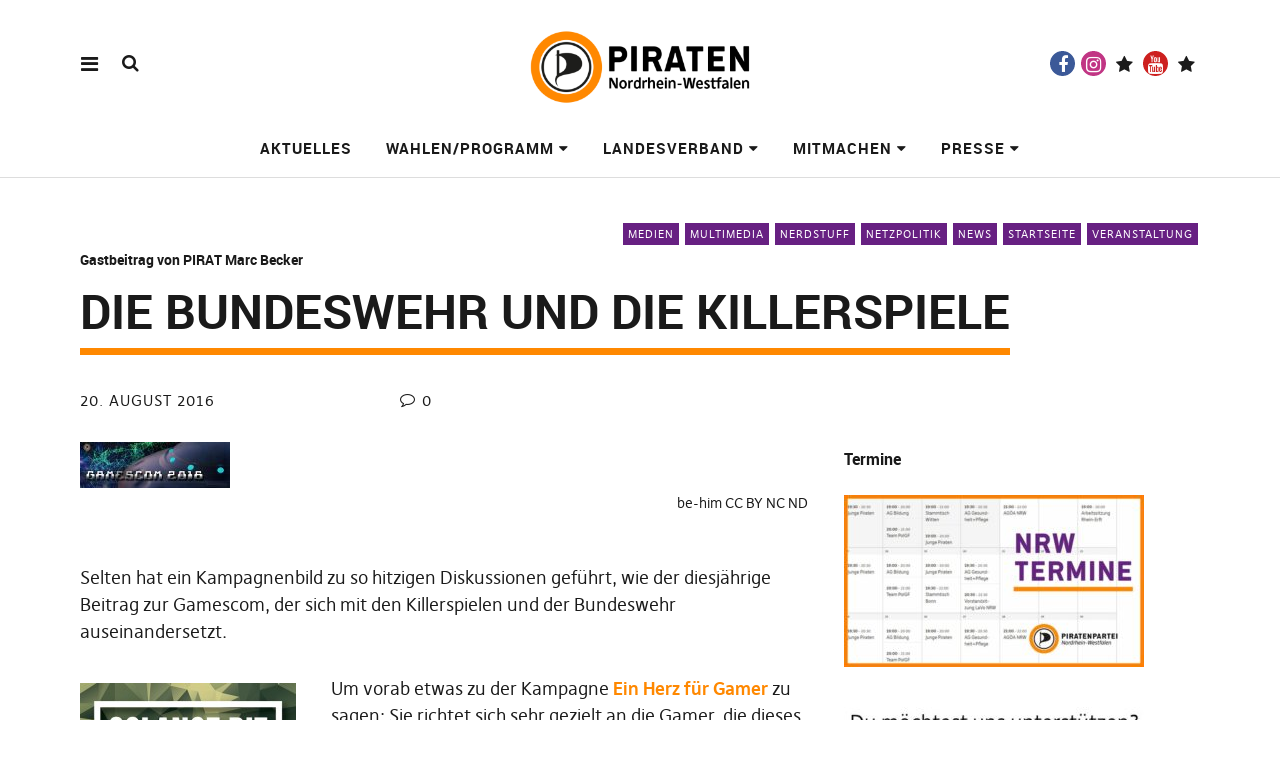

--- FILE ---
content_type: text/html; charset=UTF-8
request_url: https://www.piratenpartei-nrw.de/2016/08/20/die-bundeswehr-und-die-killerspiele/
body_size: 14554
content:
<!DOCTYPE html>
<html lang="de" class="no-js" itemscope itemtype="http://schema.org/WebPage">
<head>
<meta charset="UTF-8">
<meta name="viewport" content="width=device-width, initial-scale=1">
<link rel="profile" href="https://gmpg.org/xfn/11">
<link rel="pingback" href="https://www.piratenpartei-nrw.de/xmlrpc.php">
<script>(function(html){html.className = html.className.replace(/\bno-js\b/,'js')})(document.documentElement);</script>
<title>DIE BUNDESWEHR UND DIE KILLERSPIELE &#8211; Piratenpartei NRW</title>
<meta name='robots' content='max-image-preview:large' />
<link rel="alternate" type="application/rss+xml" title="Piratenpartei NRW &raquo; Feed" href="https://www.piratenpartei-nrw.de/feed/" />
<link rel="alternate" type="application/rss+xml" title="Piratenpartei NRW &raquo; Kommentar-Feed" href="https://www.piratenpartei-nrw.de/comments/feed/" />
<link rel="alternate" type="application/rss+xml" title="Piratenpartei NRW &raquo; Kommentar-Feed zu DIE BUNDESWEHR UND DIE KILLERSPIELE" href="https://www.piratenpartei-nrw.de/2016/08/20/die-bundeswehr-und-die-killerspiele/feed/" />
<link rel="alternate" title="oEmbed (JSON)" type="application/json+oembed" href="https://www.piratenpartei-nrw.de/wp-json/oembed/1.0/embed?url=https%3A%2F%2Fwww.piratenpartei-nrw.de%2F2016%2F08%2F20%2Fdie-bundeswehr-und-die-killerspiele%2F" />
<link rel="alternate" title="oEmbed (XML)" type="text/xml+oembed" href="https://www.piratenpartei-nrw.de/wp-json/oembed/1.0/embed?url=https%3A%2F%2Fwww.piratenpartei-nrw.de%2F2016%2F08%2F20%2Fdie-bundeswehr-und-die-killerspiele%2F&#038;format=xml" />
<style id='wp-img-auto-sizes-contain-inline-css' type='text/css'>
img:is([sizes=auto i],[sizes^="auto," i]){contain-intrinsic-size:3000px 1500px}
/*# sourceURL=wp-img-auto-sizes-contain-inline-css */
</style>
<link rel='stylesheet' id='twoclick-social-media-buttons-css' href='https://www.piratenpartei-nrw.de/wp-content/plugins/2-click-socialmedia-buttons/css/socialshareprivacy-min.css?ver=1.6.4' type='text/css' media='all' />
<style id='wp-emoji-styles-inline-css' type='text/css'>

	img.wp-smiley, img.emoji {
		display: inline !important;
		border: none !important;
		box-shadow: none !important;
		height: 1em !important;
		width: 1em !important;
		margin: 0 0.07em !important;
		vertical-align: -0.1em !important;
		background: none !important;
		padding: 0 !important;
	}
/*# sourceURL=wp-emoji-styles-inline-css */
</style>
<link rel='stylesheet' id='contact-form-7-css' href='https://www.piratenpartei-nrw.de/wp-content/plugins/contact-form-7/includes/css/styles.css?ver=6.1.4' type='text/css' media='all' />
<link rel='stylesheet' id='math-captcha-frontend-css' href='https://www.piratenpartei-nrw.de/wp-content/plugins/wp-math-captcha/css/frontend.css?ver=4bc5895d8c9a0d35e60aa22702349b57' type='text/css' media='all' />
<link rel='stylesheet' id='pirate-crew-css' href='https://www.piratenpartei-nrw.de/wp-content/plugins/Pirate-Crew-master/css/team.css?ver=1.0.8' type='text/css' media='all' />
<link rel='stylesheet' id='pirate-rogue-style-css' href='https://www.piratenpartei-nrw.de/wp-content/themes/Pirate-Rogue/style.css?ver=1.4.10' type='text/css' media='all' />
<link rel='stylesheet' id='rdp-mediawiki-style-css' href='https://www.piratenpartei-nrw.de/wp-content/plugins/rdp-wiki-embed/pl/css/wiki-embed.css?ver=1.2.20' type='text/css' media='all' />
<link rel='stylesheet' id='rdp-we-style-common-css' href='https://www.piratenpartei-nrw.de/wp-content/plugins/rdp-wiki-embed/pl/css/style.css?ver=1.2.20' type='text/css' media='all' />
<link rel='stylesheet' id='ics-calendar-css' href='https://www.piratenpartei-nrw.de/wp-content/plugins/ics-calendar/assets/style.min.css?ver=12.0.3.1' type='text/css' media='all' />
<script type="text/javascript" src="https://www.piratenpartei-nrw.de/wp-includes/js/jquery/jquery.min.js?ver=3.7.1" id="jquery-core-js"></script>
<script type="text/javascript" src="https://www.piratenpartei-nrw.de/wp-includes/js/jquery/jquery-migrate.min.js?ver=3.4.1" id="jquery-migrate-js"></script>
<script type="text/javascript" src="https://www.piratenpartei-nrw.de/wp-content/themes/Pirate-Rogue/js/jquery.misc.js?ver=1.1" id="pirate-rogue-jquery-misc-js"></script>
<link rel="https://api.w.org/" href="https://www.piratenpartei-nrw.de/wp-json/" /><link rel="alternate" title="JSON" type="application/json" href="https://www.piratenpartei-nrw.de/wp-json/wp/v2/posts/57023" /><link rel="canonical" href="https://www.piratenpartei-nrw.de/2016/08/20/die-bundeswehr-und-die-killerspiele/" />

<!-- Article Thumbnail -->
<link href="https://www.piratenpartei-nrw.de/wp-content/uploads/2016/08/GAMESCOM-2016-PIRATEN-be-him-CC-BY-NC-ND.jpg" rel="image_src" />

<!-- OpenGraph Tags (added by 2-Click Social Media Buttons) -->
<meta property="og:site_name" content="Piratenpartei NRW"/>
<meta property="og:locale" content="de_DE"/>
<meta property="og:locale:alternate" content="de_DE"/>
<meta property="og:type" content="article"/>
<meta property="og:title" content="DIE BUNDESWEHR UND DIE KILLERSPIELE"/>
<meta property="og:url" content="https://www.piratenpartei-nrw.de/2016/08/20/die-bundeswehr-und-die-killerspiele/"/>
<meta property="og:image" content="https://www.piratenpartei-nrw.de/wp-content/uploads/2016/08/GAMESCOM-2016-PIRATEN-be-him-CC-BY-NC-ND.jpg"/>
<meta property="og:description" content="Selten hat ein Kampagnenbild zu so hitzigen Diskussionen geführt, wie der diesjährige Beitrag zur Gamescom, der sich mit den Killerspielen und der Bundeswehr auseinandersetzt.

Um vorab etwas zu der Kampagne Ein Herz für Gamer zu sagen: Sie richtet sich sehr gezielt an die Gamer, die dieses Jahr wieder mal in großen Massen zur Gamescom nach Köln pilgern.

Für die Nicht-Gamer unter den gene ..."/>
<!-- /OpenGraph Tags -->

<meta name="generator" content="Elementor 3.34.3; features: additional_custom_breakpoints; settings: css_print_method-external, google_font-enabled, font_display-auto">
			<style>
				.e-con.e-parent:nth-of-type(n+4):not(.e-lazyloaded):not(.e-no-lazyload),
				.e-con.e-parent:nth-of-type(n+4):not(.e-lazyloaded):not(.e-no-lazyload) * {
					background-image: none !important;
				}
				@media screen and (max-height: 1024px) {
					.e-con.e-parent:nth-of-type(n+3):not(.e-lazyloaded):not(.e-no-lazyload),
					.e-con.e-parent:nth-of-type(n+3):not(.e-lazyloaded):not(.e-no-lazyload) * {
						background-image: none !important;
					}
				}
				@media screen and (max-height: 640px) {
					.e-con.e-parent:nth-of-type(n+2):not(.e-lazyloaded):not(.e-no-lazyload),
					.e-con.e-parent:nth-of-type(n+2):not(.e-lazyloaded):not(.e-no-lazyload) * {
						background-image: none !important;
					}
				}
			</style>
					<style type="text/css" id="wp-custom-css">
			.wpcf7-mathcaptcha {
	padding: 0.5em;
	height: 2.2em !important;
	width: 2.4em !important;
}		</style>
		</head>

<body data-rsssl=1 class="wp-singular post-template-default single single-post postid-57023 single-format-standard wp-custom-logo wp-embed-responsive wp-theme-Pirate-Rogue uku-standard socialmedia- searchbar- no-author has-thumb slider-on slider-noplay offcanvas-widgets-off no-header-text elementor-default elementor-kit-60577">
        <div class="container-all">
        <nav id="skiplinks" aria-label="Skip-Navigation">
            <ul>
                <li><a href="#overlay-wrap" data-target="#overlay-wrap" data-firstchild="0" class="jumplink-content">Inhalt</a></li>
                <li><a href="#masthead" data-target="#desktop-navigation" data-firstchild="1" class="jumplink-nav">Hauptmenü</a></li>        
                <li><a href="#footer-search" data-target="#footer-search" data-firstchild="1" class="jumplink-nav">Suche</a></li>
                <li><a href="#colophon" data-target="#colophon" data-firstchild="1" class="jumplink-nav">Footer</a></li>
            </ul>
	</nav>    
        <header id="masthead" class="site-header cf"> 
            <div class="site-header-content">
                    <div id="site-branding" role="banner" itemprop="publisher" itemscope itemtype="http://schema.org/Organization">
                            <div itemprop="logo" itemscope itemtype="https://schema.org/ImageObject"><link itemprop="contentUrl url" href="https://www.piratenpartei-nrw.de/wp-content/uploads/2022/01/cropped-piratennrw-768x320-1.png"><meta itemprop="width" content="768"><meta itemprop="height" content="320"></div><meta itemprop="name" content="Piratenpartei NRW"><link itemprop="url" href="https://www.piratenpartei-nrw.de/">                                                                <p class="site-title"><a href="https://www.piratenpartei-nrw.de/" rel="home">Piratenpartei NRW</a></p>
                            
                                                                <div class="custom-logo-wrap">
                                        <a href="https://www.piratenpartei-nrw.de/" rel="home" class="custom-logo-link"><img fetchpriority="high" width="768" height="320" src="https://www.piratenpartei-nrw.de/wp-content/uploads/2022/01/cropped-piratennrw-768x320-1.png" class="custom-logo" alt="" decoding="async" srcset="https://www.piratenpartei-nrw.de/wp-content/uploads/2022/01/cropped-piratennrw-768x320-1.png 768w, https://www.piratenpartei-nrw.de/wp-content/uploads/2022/01/cropped-piratennrw-768x320-1-300x125.png 300w" sizes="(max-width: 768px) 100vw, 768px" /></a>
                                     </div><!-- end .custom-logo-wrap -->
                             
                            <p class="site-description">Freiheit &#8211; Würde &#8211; Teilhabe</p>
                            <button aria-hidden="true" id="overlay-open" class="overlay-open overlay-btn"><span>Menü</span></button>

                                                                <div id="header-social" class="header-social social-nav">
                                        <h2 class="screen-reader-text">Social-Media-Plattformen</h2>
                                    <ul id="menu-socialmedia" class="menu"><li id="menu-item-58156" class="menu-item menu-item-type-custom menu-item-object-custom menu-item-58156"><a href="https://www.facebook.com/PiratenparteiNRW">Facebook</a></li>
<li id="menu-item-58157" class="menu-item menu-item-type-custom menu-item-object-custom menu-item-58157"><a href="https://www.instagram.com/piratennrw/">Instagram</a></li>
<li id="menu-item-58163" class="menu-item menu-item-type-custom menu-item-object-custom menu-item-58163"><a href="https://www.twitch.tv/piratennrw">twitch</a></li>
<li id="menu-item-58159" class="menu-item menu-item-type-custom menu-item-object-custom menu-item-58159"><a href="https://www.youtube.com/user/piratennrw/">Youtube</a></li>
<li id="menu-item-61826" class="menu-item menu-item-type-custom menu-item-object-custom menu-item-61826"><a href="https://nrw.social/@piraten">Mastodon</a></li>
</ul>                                    </div><!-- end #header-social -->
                                                </div><!-- end #site-branding -->

                    <nav id="desktop-navigation" class="desktop-navigation cf">
                            <ul id="menu-hauptmenue" class="menu mainmenu"><li class="menu-item menu-item-type-post_type menu-item-object-page current_page_parent"><a href="https://www.piratenpartei-nrw.de/blog/">Aktuelles</a></li>
<li class="menu-item menu-item-type-post_type menu-item-object-page menu-item-has-children"><a href="https://www.piratenpartei-nrw.de/wahlen-und-programm/">Wahlen/Programm</a>
<ul class="sub-menu">
	<li class="menu-item menu-item-type-post_type menu-item-object-page"><a href="https://www.piratenpartei-nrw.de/wahlen-und-programm/">Unser Selbstverständnis</a></li>
	<li class="menu-item menu-item-type-post_type menu-item-object-page"><a href="https://www.piratenpartei-nrw.de/wahlen-und-programm/grundsatzprogramm/">Grundsatzprogramm</a></li>
<li class="menu_separator"><hr></li>
	<li class="menu-item menu-item-type-post_type menu-item-object-page"><a href="https://www.piratenpartei-nrw.de/wahlen-und-programm/europawahl-2024/">Europawahl 2024</a></li>
	<li class="menu-item menu-item-type-post_type menu-item-object-page"><a href="https://www.piratenpartei-nrw.de/wahlen-und-programm/landtagswahl-2022/">Landtagswahl 2022</a></li>
	<li class="menu-item menu-item-type-post_type menu-item-object-page"><a href="https://www.piratenpartei-nrw.de/wahlen-und-programm/bundestagswahl-2021/">Bundestagswahl 2021</a></li>
	<li class="menu-item menu-item-type-post_type menu-item-object-page"><a href="https://www.piratenpartei-nrw.de/wahlen-und-programm/bundestagswahl-2017/">Bundestagswahl 2017</a></li>
	<li class="menu-item menu-item-type-post_type menu-item-object-page"><a href="https://www.piratenpartei-nrw.de/wahlen-und-programm/landtagswahl-2017/">Landtagswahl 2017</a></li>
	<li class="menu-item menu-item-type-post_type menu-item-object-page"><a href="https://www.piratenpartei-nrw.de/wahlen-und-programm/bundestagswahl-2013/">Bundestagswahl 2013</a></li>
	<li class="menu-item menu-item-type-post_type menu-item-object-page"><a href="https://www.piratenpartei-nrw.de/wahlen-und-programm/landtagswahl-2012-2/">Landtagswahl 2012</a></li>
<li class="menu_separator"><hr></li>
	<li class="menu-item menu-item-type-custom menu-item-object-custom external"><a href="https://www.piratenpartei.de/mission/wahl-und-grundsatzprogramme/">Bundesprogramm</a></li>
</ul>
</li>
<li class="menu-item menu-item-type-post_type menu-item-object-page menu-item-has-children"><a href="https://www.piratenpartei-nrw.de/landesverband/">Landesverband</a>
<ul class="sub-menu">
	<li class="menu-item menu-item-type-post_type menu-item-object-page"><a href="https://www.piratenpartei-nrw.de/landesverband/piraten-im-netz/">Piraten im Netz</a></li>
	<li class="menu-item menu-item-type-post_type menu-item-object-page"><a href="https://www.piratenpartei-nrw.de/landesverband/termine/">Termine</a></li>
	<li class="menu-item menu-item-type-post_type menu-item-object-page"><a href="https://www.piratenpartei-nrw.de/landesverband/landesgeschaeftsstelle/">Landesgeschäftsstelle</a></li>
	<li class="menu-item menu-item-type-post_type menu-item-object-page menu-item-has-children"><a href="https://www.piratenpartei-nrw.de/vorstand/">Vorstand</a>
	<ul class="sub-menu">
		<li class="menu-item menu-item-type-custom menu-item-object-custom external"><a href="http://vorstand.piratenpartei-nrw.de/">Vorstandsblog</a></li>
		<li class="menu-item menu-item-type-post_type menu-item-object-page"><a href="https://www.piratenpartei-nrw.de/landesverband/sitzungen/">Sitzungen</a></li>
		<li class="menu-item menu-item-type-post_type menu-item-object-page"><a href="https://www.piratenpartei-nrw.de/landesverband/geschaftsordnung/">Geschäftsordnung</a></li>
		<li class="menu-item menu-item-type-post_type menu-item-object-page"><a href="https://www.piratenpartei-nrw.de/landesverband/ausschreibungen/">Ausschreibungen</a></li>
	</ul>
</li>
<li class="menu_separator"><hr></li>
	<li class="menu-item menu-item-type-post_type menu-item-object-page"><a href="https://www.piratenpartei-nrw.de/landesverband/verwaltung/">Verwaltung</a></li>
	<li class="menu-item menu-item-type-post_type menu-item-object-page"><a href="https://www.piratenpartei-nrw.de/landesverband/finanzen/">Finanzen</a></li>
	<li class="menu-item menu-item-type-post_type menu-item-object-page"><a href="https://www.piratenpartei-nrw.de/landesverband/technik/">Technik</a></li>
	<li class="menu-item menu-item-type-post_type menu-item-object-page"><a href="https://www.piratenpartei-nrw.de/landesverband/statistik/">Statistik</a></li>
<li class="menu_separator"><hr></li>
	<li class="menu-item menu-item-type-post_type menu-item-object-page"><a href="https://www.piratenpartei-nrw.de/landesverband/satzung/">Satzung</a></li>
	<li class="menu-item menu-item-type-post_type menu-item-object-page"><a href="https://www.piratenpartei-nrw.de/landesverband/tor-server/">TOR Server</a></li>
</ul>
</li>
<li class="menu-item menu-item-type-post_type menu-item-object-page menu-item-has-children"><a href="https://www.piratenpartei-nrw.de/mitmachen/">Mitmachen</a>
<ul class="sub-menu">
	<li class="menu-item menu-item-type-post_type menu-item-object-page menu-item-has-children"><a href="https://www.piratenpartei-nrw.de/mitmachen/arbeitsweise/">Arbeitsweise</a>
	<ul class="sub-menu">
		<li class="menu-item menu-item-type-post_type menu-item-object-page"><a href="https://www.piratenpartei-nrw.de/mitmachen/arbeitsweise/mumble/">Mumble</a></li>
		<li class="menu-item menu-item-type-post_type menu-item-object-page"><a href="https://www.piratenpartei-nrw.de/mitmachen/arbeitsweise/pad/">Pad</a></li>
		<li class="menu-item menu-item-type-post_type menu-item-object-page"><a href="https://www.piratenpartei-nrw.de/mitmachen/arbeitsweise/wiki/">Wiki</a></li>
		<li class="menu-item menu-item-type-post_type menu-item-object-page"><a href="https://www.piratenpartei-nrw.de/mitmachen/arbeitsweise/selectorrr/">Selectorrr</a></li>
		<li class="menu-item menu-item-type-post_type menu-item-object-page"><a href="https://www.piratenpartei-nrw.de/mitmachen/arbeitsweise/irc/">Internet Relay Chat (IRC)</a></li>
		<li class="menu-item menu-item-type-post_type menu-item-object-page"><a href="https://www.piratenpartei-nrw.de/mitmachen/arbeitsweise/mailingliste/">Mailingliste</a></li>
		<li class="menu-item menu-item-type-post_type menu-item-object-page"><a href="https://www.piratenpartei-nrw.de/kontakt/">Kontakt</a></li>
	</ul>
</li>
	<li class="menu-item menu-item-type-post_type menu-item-object-page menu-item-has-children"><a href="https://www.piratenpartei-nrw.de/landesverband/ausschreibungen/">Ausschreibungen</a>
	<ul class="sub-menu">
		<li class="menu-item menu-item-type-post_type menu-item-object-page"><a href="https://www.piratenpartei-nrw.de/landesverband/ausschreibungen/ausschreibung-technikerin-gesucht/">Ausschreibung: Techniker:in gesucht</a></li>
		<li class="menu-item menu-item-type-post_type menu-item-object-page"><a href="https://www.piratenpartei-nrw.de/landesverband/ausschreibungen/koordination-kommunaler-mandatstraegerinnen/">Koordination kommunaler Mandatsträger:innen</a></li>
		<li class="menu-item menu-item-type-post_type menu-item-object-page"><a href="https://www.piratenpartei-nrw.de/landesverband/ausschreibungen/themenbeauftragung-datenschutz/">Themenbeauftragung Datenschutz</a></li>
		<li class="menu-item menu-item-type-post_type menu-item-object-page"><a href="https://www.piratenpartei-nrw.de/landesverband/ausschreibungen/ausschreibung-oeffentlichkeitsarbeit/">Ausschreibung Öffentlichkeitsarbeit</a></li>
		<li class="menu-item menu-item-type-post_type menu-item-object-page"><a href="https://www.piratenpartei-nrw.de/landesverband/ausschreibungen/ausschreibung-penetrationstester-m-w-d/">Ausschreibung Penetrationstester (m/w/d)</a></li>
	</ul>
</li>
	<li class="menu-item menu-item-type-post_type menu-item-object-page"><a href="https://www.piratenpartei-nrw.de/mitmachen/pirat-werden/">Pirat werden</a></li>
	<li class="menu-item menu-item-type-post_type menu-item-object-page"><a href="https://www.piratenpartei-nrw.de/mitmachen/fachgruppen/">Fachgruppen</a></li>
	<li class="menu-item menu-item-type-post_type menu-item-object-page"><a href="https://www.piratenpartei-nrw.de/mitmachen/spenden/">Spenden</a></li>
</ul>
</li>
<li class="menu-item menu-item-type-custom menu-item-object-custom menu-item-has-children"><a href="https://www.piratenpartei-nrw.de/presse/">Presse</a>
<ul class="sub-menu">
	<li class="menu-item menu-item-type-post_type menu-item-object-page"><a href="https://www.piratenpartei-nrw.de/presse/ansprechpartner/">Ansprechpartner</a></li>
	<li class="menu-item menu-item-type-post_type menu-item-object-page"><a href="https://www.piratenpartei-nrw.de/presse/pressemitteilungen/">Pressemitteilungen</a></li>
</ul>
</li>
</ul>                    </nav><!-- .main-navigation -->


                                        <button aria-hidden="true" id="search-open" class="search-open search-btn"><span>Suche</span></button>
                            <div class="desktop-search">                                     
                                <form method="get" class="searchform" action="https://www.piratenpartei-nrw.de/" role="search">
                                        <label for="s" class="screen-reader-text"><span>Suche</span></label>
                                        <input type="text" class="search-field" id="s" name="s" placeholder="Suche..." />
                                        <input type="submit" class="submit" name="submit" value="Suchen" />
                                </form>     
                            </div><!-- end .desktop-search -->
                    
            </div><!-- .site-header-content -->

            <div class="sticky-header hidden">
                    <button id="overlay-open-sticky" class="overlay-open overlay-btn"><span>Menü</span></button>
                                                <button id="search-open-sticky" class="search-open search-btn"><span>Suche</span></button>
                    
                                         <div class="custom-logo-wrap">
                             <a href="https://www.piratenpartei-nrw.de/" class="custom-logo-link" rel="home"><img width="768" height="320" src="https://www.piratenpartei-nrw.de/wp-content/uploads/2022/01/cropped-piratennrw-768x320-1.png" class="custom-logo" alt="Piratenpartei NRW" decoding="async" srcset="https://www.piratenpartei-nrw.de/wp-content/uploads/2022/01/cropped-piratennrw-768x320-1.png 768w, https://www.piratenpartei-nrw.de/wp-content/uploads/2022/01/cropped-piratennrw-768x320-1-300x125.png 300w" sizes="(max-width: 768px) 100vw, 768px" /></a>                     </div><!-- end .custom-logo-wrap -->
                    

                                                <nav id="header-social-sticky" class="header-social social-nav">
                                    <ul id="menu-socialmedia-1" class="menu"><li class="menu-item menu-item-type-custom menu-item-object-custom menu-item-58156"><a href="https://www.facebook.com/PiratenparteiNRW">Facebook</a></li>
<li class="menu-item menu-item-type-custom menu-item-object-custom menu-item-58157"><a href="https://www.instagram.com/piratennrw/">Instagram</a></li>
<li class="menu-item menu-item-type-custom menu-item-object-custom menu-item-58163"><a href="https://www.twitch.tv/piratennrw">twitch</a></li>
<li class="menu-item menu-item-type-custom menu-item-object-custom menu-item-58159"><a href="https://www.youtube.com/user/piratennrw/">Youtube</a></li>
<li class="menu-item menu-item-type-custom menu-item-object-custom menu-item-61826"><a href="https://nrw.social/@piraten">Mastodon</a></li>
</ul>                            </nav><!-- end #header-social-sticky -->
                                </div><!-- end .sticky-header -->
            <div class="inner-offcanvas-wrap" aria-hidden="true">
                    <div class="close-btn-wrap">
                            <button id="overlay-close" class="overlay-btn"><span>Schließen</span></button>
                    </div><!-- end .close-btn-wrap -->

                    <div class="overlay-desktop-content cf">

            
                            <div class="overlay-title-wrap">
                                    <p class="site-title"><a href="https://www.piratenpartei-nrw.de/" rel="home">Piratenpartei NRW</a></p>
                            </div><!-- end .overlay-title-wrap -->
                

                            <nav id="overlay-nav" class="main-nav cf">
                            <ul id="menu-hauptmenue-1" class="menu"><li class="menu-item menu-item-type-post_type menu-item-object-page current_page_parent"><a href="https://www.piratenpartei-nrw.de/blog/">Aktuelles</a></li>
<li class="menu-item menu-item-type-post_type menu-item-object-page menu-item-has-children"><a href="https://www.piratenpartei-nrw.de/wahlen-und-programm/">Wahlen/Programm</a>
<ul class="sub-menu">
	<li class="menu-item menu-item-type-post_type menu-item-object-page"><a href="https://www.piratenpartei-nrw.de/wahlen-und-programm/">Unser Selbstverständnis</a></li>
	<li class="menu-item menu-item-type-post_type menu-item-object-page"><a href="https://www.piratenpartei-nrw.de/wahlen-und-programm/grundsatzprogramm/">Grundsatzprogramm</a></li>
<li class="menu_separator"></li>
	<li class="menu-item menu-item-type-post_type menu-item-object-page"><a href="https://www.piratenpartei-nrw.de/wahlen-und-programm/europawahl-2024/">Europawahl 2024</a></li>
	<li class="menu-item menu-item-type-post_type menu-item-object-page"><a href="https://www.piratenpartei-nrw.de/wahlen-und-programm/landtagswahl-2022/">Landtagswahl 2022</a></li>
	<li class="menu-item menu-item-type-post_type menu-item-object-page"><a href="https://www.piratenpartei-nrw.de/wahlen-und-programm/bundestagswahl-2021/">Bundestagswahl 2021</a></li>
	<li class="menu-item menu-item-type-post_type menu-item-object-page"><a href="https://www.piratenpartei-nrw.de/wahlen-und-programm/bundestagswahl-2017/">Bundestagswahl 2017</a></li>
	<li class="menu-item menu-item-type-post_type menu-item-object-page"><a href="https://www.piratenpartei-nrw.de/wahlen-und-programm/landtagswahl-2017/">Landtagswahl 2017</a></li>
	<li class="menu-item menu-item-type-post_type menu-item-object-page"><a href="https://www.piratenpartei-nrw.de/wahlen-und-programm/bundestagswahl-2013/">Bundestagswahl 2013</a></li>
	<li class="menu-item menu-item-type-post_type menu-item-object-page"><a href="https://www.piratenpartei-nrw.de/wahlen-und-programm/landtagswahl-2012-2/">Landtagswahl 2012</a></li>
<li class="menu_separator"></li>
	<li class="menu-item menu-item-type-custom menu-item-object-custom"><a href="https://www.piratenpartei.de/mission/wahl-und-grundsatzprogramme/">Bundesprogramm</a></li>
</ul>
</li>
<li class="menu-item menu-item-type-post_type menu-item-object-page menu-item-has-children"><a href="https://www.piratenpartei-nrw.de/landesverband/">Landesverband</a>
<ul class="sub-menu">
	<li class="menu-item menu-item-type-post_type menu-item-object-page"><a href="https://www.piratenpartei-nrw.de/landesverband/piraten-im-netz/">Piraten im Netz</a></li>
	<li class="menu-item menu-item-type-post_type menu-item-object-page"><a href="https://www.piratenpartei-nrw.de/landesverband/termine/">Termine</a></li>
	<li class="menu-item menu-item-type-post_type menu-item-object-page"><a href="https://www.piratenpartei-nrw.de/landesverband/landesgeschaeftsstelle/">Landesgeschäftsstelle</a></li>
	<li class="menu-item menu-item-type-post_type menu-item-object-page menu-item-has-children"><a href="https://www.piratenpartei-nrw.de/vorstand/">Vorstand</a>
	<ul class="sub-menu">
		<li class="menu-item menu-item-type-custom menu-item-object-custom"><a href="http://vorstand.piratenpartei-nrw.de/">Vorstandsblog</a></li>
		<li class="menu-item menu-item-type-post_type menu-item-object-page"><a href="https://www.piratenpartei-nrw.de/landesverband/sitzungen/">Sitzungen</a></li>
		<li class="menu-item menu-item-type-post_type menu-item-object-page"><a href="https://www.piratenpartei-nrw.de/landesverband/geschaftsordnung/">Geschäftsordnung</a></li>
		<li class="menu-item menu-item-type-post_type menu-item-object-page"><a href="https://www.piratenpartei-nrw.de/landesverband/ausschreibungen/">Ausschreibungen</a></li>
	</ul>
</li>
<li class="menu_separator"></li>
	<li class="menu-item menu-item-type-post_type menu-item-object-page"><a href="https://www.piratenpartei-nrw.de/landesverband/verwaltung/">Verwaltung</a></li>
	<li class="menu-item menu-item-type-post_type menu-item-object-page"><a href="https://www.piratenpartei-nrw.de/landesverband/finanzen/">Finanzen</a></li>
	<li class="menu-item menu-item-type-post_type menu-item-object-page"><a href="https://www.piratenpartei-nrw.de/landesverband/technik/">Technik</a></li>
	<li class="menu-item menu-item-type-post_type menu-item-object-page"><a href="https://www.piratenpartei-nrw.de/landesverband/statistik/">Statistik</a></li>
<li class="menu_separator"></li>
	<li class="menu-item menu-item-type-post_type menu-item-object-page"><a href="https://www.piratenpartei-nrw.de/landesverband/satzung/">Satzung</a></li>
	<li class="menu-item menu-item-type-post_type menu-item-object-page"><a href="https://www.piratenpartei-nrw.de/landesverband/tor-server/">TOR Server</a></li>
</ul>
</li>
<li class="menu-item menu-item-type-post_type menu-item-object-page menu-item-has-children"><a href="https://www.piratenpartei-nrw.de/mitmachen/">Mitmachen</a>
<ul class="sub-menu">
	<li class="menu-item menu-item-type-post_type menu-item-object-page menu-item-has-children"><a href="https://www.piratenpartei-nrw.de/mitmachen/arbeitsweise/">Arbeitsweise</a>
	<ul class="sub-menu">
		<li class="menu-item menu-item-type-post_type menu-item-object-page"><a href="https://www.piratenpartei-nrw.de/mitmachen/arbeitsweise/mumble/">Mumble</a></li>
		<li class="menu-item menu-item-type-post_type menu-item-object-page"><a href="https://www.piratenpartei-nrw.de/mitmachen/arbeitsweise/pad/">Pad</a></li>
		<li class="menu-item menu-item-type-post_type menu-item-object-page"><a href="https://www.piratenpartei-nrw.de/mitmachen/arbeitsweise/wiki/">Wiki</a></li>
		<li class="menu-item menu-item-type-post_type menu-item-object-page"><a href="https://www.piratenpartei-nrw.de/mitmachen/arbeitsweise/selectorrr/">Selectorrr</a></li>
		<li class="menu-item menu-item-type-post_type menu-item-object-page"><a href="https://www.piratenpartei-nrw.de/mitmachen/arbeitsweise/irc/">Internet Relay Chat (IRC)</a></li>
		<li class="menu-item menu-item-type-post_type menu-item-object-page"><a href="https://www.piratenpartei-nrw.de/mitmachen/arbeitsweise/mailingliste/">Mailingliste</a></li>
		<li class="menu-item menu-item-type-post_type menu-item-object-page"><a href="https://www.piratenpartei-nrw.de/kontakt/">Kontakt</a></li>
	</ul>
</li>
	<li class="menu-item menu-item-type-post_type menu-item-object-page menu-item-has-children"><a href="https://www.piratenpartei-nrw.de/landesverband/ausschreibungen/">Ausschreibungen</a>
	<ul class="sub-menu">
		<li class="menu-item menu-item-type-post_type menu-item-object-page"><a href="https://www.piratenpartei-nrw.de/landesverband/ausschreibungen/ausschreibung-technikerin-gesucht/">Ausschreibung: Techniker:in gesucht</a></li>
		<li class="menu-item menu-item-type-post_type menu-item-object-page"><a href="https://www.piratenpartei-nrw.de/landesverband/ausschreibungen/koordination-kommunaler-mandatstraegerinnen/">Koordination kommunaler Mandatsträger:innen</a></li>
		<li class="menu-item menu-item-type-post_type menu-item-object-page"><a href="https://www.piratenpartei-nrw.de/landesverband/ausschreibungen/themenbeauftragung-datenschutz/">Themenbeauftragung Datenschutz</a></li>
		<li class="menu-item menu-item-type-post_type menu-item-object-page"><a href="https://www.piratenpartei-nrw.de/landesverband/ausschreibungen/ausschreibung-oeffentlichkeitsarbeit/">Ausschreibung Öffentlichkeitsarbeit</a></li>
		<li class="menu-item menu-item-type-post_type menu-item-object-page"><a href="https://www.piratenpartei-nrw.de/landesverband/ausschreibungen/ausschreibung-penetrationstester-m-w-d/">Ausschreibung Penetrationstester (m/w/d)</a></li>
	</ul>
</li>
	<li class="menu-item menu-item-type-post_type menu-item-object-page"><a href="https://www.piratenpartei-nrw.de/mitmachen/pirat-werden/">Pirat werden</a></li>
	<li class="menu-item menu-item-type-post_type menu-item-object-page"><a href="https://www.piratenpartei-nrw.de/mitmachen/fachgruppen/">Fachgruppen</a></li>
	<li class="menu-item menu-item-type-post_type menu-item-object-page"><a href="https://www.piratenpartei-nrw.de/mitmachen/spenden/">Spenden</a></li>
</ul>
</li>
<li class="menu-item menu-item-type-custom menu-item-object-custom menu-item-has-children"><a href="https://www.piratenpartei-nrw.de/presse/">Presse</a>
<ul class="sub-menu">
	<li class="menu-item menu-item-type-post_type menu-item-object-page"><a href="https://www.piratenpartei-nrw.de/presse/ansprechpartner/">Ansprechpartner</a></li>
	<li class="menu-item menu-item-type-post_type menu-item-object-page"><a href="https://www.piratenpartei-nrw.de/presse/pressemitteilungen/">Pressemitteilungen</a></li>
</ul>
</li>
</ul>                            </nav><!-- .main-navigation -->

                                                                <div id="mobile-social" class="social-nav" role="navigation">
                                        <h2 class="screen-reader-text">Social-Media-Plattformen</h2>
                                    <ul id="menu-socialmedia-2" class="menu"><li class="menu-item menu-item-type-custom menu-item-object-custom menu-item-58156"><a href="https://www.facebook.com/PiratenparteiNRW">Facebook</a></li>
<li class="menu-item menu-item-type-custom menu-item-object-custom menu-item-58157"><a href="https://www.instagram.com/piratennrw/">Instagram</a></li>
<li class="menu-item menu-item-type-custom menu-item-object-custom menu-item-58163"><a href="https://www.twitch.tv/piratennrw">twitch</a></li>
<li class="menu-item menu-item-type-custom menu-item-object-custom menu-item-58159"><a href="https://www.youtube.com/user/piratennrw/">Youtube</a></li>
<li class="menu-item menu-item-type-custom menu-item-object-custom menu-item-61826"><a href="https://nrw.social/@piraten">Mastodon</a></li>
</ul>                                    </div><!-- end #mobile-social -->
                            
                                                        <div class="mobile-search">
                                    
<form method="get" class="searchform" action="https://www.piratenpartei-nrw.de/" role="search">
	<label for="s" class="screen-reader-text"><span>Suche</span></label>
	<input type="text" class="search-field" name="s" placeholder="Suche..." />
	<input type="submit" class="submit" name="submit" value="Suchen" />
</form>
                            </div><!-- end .mobile-search -->
                            
                            
                    </div><!-- end .overlay-desktop-content -->
            </div><!-- end .inner-offcanvas-wrap -->
    </header><!-- end #masthead -->
    <div id="printhead"></div>
    <div id="overlay-wrap" class="overlay-wrap cf"></div><!-- end #overlay-wrap -->
    <main>

    <div id="singlepost-wrap" class="singlepost-wrap cf">

	        	
    
    <article id="post-57023" class="post-57023 post type-post status-publish format-standard has-post-thumbnail hentry category-medien category-multimedia category-nerdstuff category-netzpolitik category-news category-startseite category-veranstaltung-2 tag-bundeswehr tag-gamescom tag-killerspiele tag-marc-becker tag-piraten-koeln tag-start-gaming tag-stop-playing" itemscope itemtype="http://schema.org/NewsArticle">
	<header class="entry-header cf">
			
			<div class="title-wrap">
								<div class="entry-cats" itemprop="articleSection">
					<a href="https://www.piratenpartei-nrw.de/category/medien/" rel="category tag">Medien</a> <a href="https://www.piratenpartei-nrw.de/category/multimedia/" rel="category tag">Multimedia</a> <a href="https://www.piratenpartei-nrw.de/category/nerdstuff/" rel="category tag">Nerdstuff</a> <a href="https://www.piratenpartei-nrw.de/category/netzpolitik/" rel="category tag">Netzpolitik</a> <a href="https://www.piratenpartei-nrw.de/category/arbeit/news/" rel="category tag">News</a> <a href="https://www.piratenpartei-nrw.de/category/startseite/" rel="category tag">Startseite</a> <a href="https://www.piratenpartei-nrw.de/category/veranstaltung-2/" rel="category tag">Veranstaltung</a>				</div><!-- end .entry-cats -->
				<h2 class="subtitle">Gastbeitrag von PIRAT Marc Becker</h2>
<h1 class="entry-title" itemprop="headline">DIE BUNDESWEHR UND DIE KILLERSPIELE</h1>					<meta itemprop="description" content="Selten hat ein Kampagnenbild zu so hitzigen Diskussionen geführt, wie der diesjährige Beitrag zur Gamescom, der sich mit den Killerspielen und der Bundeswehr&hellip;">
							</div><!-- end .title-wrap -->

			<div class="entry-meta cf">
				<div class="meta-columnone">
				    
				    				    <div class="entry-date"><a href="https://www.piratenpartei-nrw.de/2016/08/20/die-bundeswehr-und-die-killerspiele/">20. August 2016</a></div>
				</div>

				<div class="meta-columntwo">
										<div class="entry-comments-single">
						<span class="entry-comments-title">Kommentare</span>
						<span class="entry-comments"><a href="https://www.piratenpartei-nrw.de/2016/08/20/die-bundeswehr-und-die-killerspiele/#respond" class="comments-link" >0</a></span>
					</div>
									</div>
				<div class="meta-columnthree">
                                    				</div>
			</div>
	</header>
	<div class="contentwrap">
	    		<figure class="entry-thumbnail">
			<img width="150" height="46" src="https://www.piratenpartei-nrw.de/wp-content/uploads/2016/08/GAMESCOM-2016-PIRATEN-be-him-CC-BY-NC-ND-150x46.jpg" class="attachment-post-thumbnail size-post-thumbnail wp-post-image" alt="" decoding="async" srcset="https://www.piratenpartei-nrw.de/wp-content/uploads/2016/08/GAMESCOM-2016-PIRATEN-be-him-CC-BY-NC-ND-150x46.jpg 150w, https://www.piratenpartei-nrw.de/wp-content/uploads/2016/08/GAMESCOM-2016-PIRATEN-be-him-CC-BY-NC-ND-300x92.jpg 300w, https://www.piratenpartei-nrw.de/wp-content/uploads/2016/08/GAMESCOM-2016-PIRATEN-be-him-CC-BY-NC-ND-768x236.jpg 768w, https://www.piratenpartei-nrw.de/wp-content/uploads/2016/08/GAMESCOM-2016-PIRATEN-be-him-CC-BY-NC-ND.jpg 1024w, https://www.piratenpartei-nrw.de/wp-content/uploads/2016/08/GAMESCOM-2016-PIRATEN-be-him-CC-BY-NC-ND-120x37.jpg 120w, https://www.piratenpartei-nrw.de/wp-content/uploads/2016/08/GAMESCOM-2016-PIRATEN-be-him-CC-BY-NC-ND-296x91.jpg 296w, https://www.piratenpartei-nrw.de/wp-content/uploads/2016/08/GAMESCOM-2016-PIRATEN-be-him-CC-BY-NC-ND-600x184.jpg 600w" sizes="(max-width: 150px) 100vw, 150px" /><figcaption> be-him CC BY NC ND</figcaption>		</figure>
	    	    <div id="socialicons-sticky">
			<div id="entry-content" class="entry-content" itemprop="text">
			    <p><span>Selten hat ein Kampagnenbild zu so hitzigen Diskussionen geführt, wie der diesjährige Beitrag zur Gamescom, der sich mit den Killerspielen und der Bundeswehr auseinandersetzt.</span></p>
<p><img decoding="async" src="https://www.piratenpartei-nrw.de/wp-content/uploads/2016/08/Partei-Bundeswehr-Herz-216x300-216x300.jpg" alt="Partei-Bundeswehr-Herz-216x300" width="216" height="300" class="size-medium wp-image-57025 alignleft" srcset="https://www.piratenpartei-nrw.de/wp-content/uploads/2016/08/Partei-Bundeswehr-Herz-216x300.jpg 216w, https://www.piratenpartei-nrw.de/wp-content/uploads/2016/08/Partei-Bundeswehr-Herz-216x300-108x150.jpg 108w, https://www.piratenpartei-nrw.de/wp-content/uploads/2016/08/Partei-Bundeswehr-Herz-216x300-86x120.jpg 86w" sizes="(max-width: 216px) 100vw, 216px" />Um vorab etwas zu der Kampagne <a href="http://www.ein-herz-fuer-gamer.de/" target="_blank">Ein Herz für Gamer</a> zu sagen: Sie richtet sich sehr gezielt an die Gamer, die dieses Jahr wieder mal in großen Massen zur Gamescom nach Köln pilgern.</p>
<p>Für die Nicht-Gamer unter den geneigten Lesern sei dazu erklärt, dass die Gamescom, gemessen nach Ausstellungsfläche und Besucheranzahl (345.000 Besucher im Jahr 2015), die weltweit größte Messe für interaktive Unterhaltungselektronik, insbesondere für Video- und Computerspiele ist.</p>
<p>Dabei muss man sich vom Klischee des pickligen Teenagers als typischen Messebesucher verabschieden. Der Durchschnittsgamer ist mittlerweile 35 Jahre alt und in allen Bildungsschichten zu finden. Und so reisen jedes Jahr auch Alt-Gamer wie ich, mit durchaus nostalgischen Gefühlen zur Gamescom.</p>
<p>Für die Kampagne wurden insgesamt 12 Motive angefertigt, die sich fast ausschließlich mit in der Szene bekannten Sprüchen auseinandersetzen.</p>
<p>Was (abgesehen von einem teils skurrilen Humor) die Szene auf der Gamescom aber vereint, ist das Unverständnis über die jährlichen Info-Stände der Bundeswehr vor Ort.</p>
<p><strong>Jetzt kommen die jährlichen Standard-Argumente wie:</strong></p>
<p>„Ja aber es ist doch wichtig, dass die Bundeswehr über ihre Arbeit informiert!“</p>
<p>Da stimme ich sogar grundlegend zu, möchte aber nochmal auf den obrigen Absatz verweisen, der erklärt, worum es sich bei der Gamescom handelt: Um eine Messe für interaktive Unterhaltungselektronik, insbesondere für Video- und Computerspiele.</p>
<p>Es ist keine Berufsbildungsmesse, es ist keine Job-Börse und es ist erst recht keine Messe für die Präsentation von Kriegsgeräten.</p>
<p>„Ja aber da sind ja viele junge Leute und irgendwo muss die Bundeswehr doch neues Personal herbekommen!“<br />
Und wieder stimme ich zu und wieder verweise ich auf die Definition der Gamescom.</p>
<p>„Ihr könnt doch froh sein, dass die Soldaten für euch ihr Leben riskieren!“<br />
Das bin ich und dennoch muss ich wieder auf den Charakter einer Spielemesse hinweisen.</p>
<p>Die Tatsache, dass die Bundeswehr jedes Jahr (und nicht wie viele behaupten erstmalig dieses Jahr) auf der Gamescom vertreten ist, geht dem Großteil der Gamerszene seit Jahren gehörig auf die Nerven.</p>
<p>Dieses Jahr kommt aber wieder mal ein altbekanntes Thema auf die Tagesordnung: <strong>Die Killerspiele.</strong><br />
Nach dem Amoklauf in München wurde wieder mal schnell die schwachsinnige Forderung nach einem Verbot von Killerspielen geäußert. Ich werde an dieser Stelle nicht nochmal die Diskussion dazu aufmachen, da sich zu dem Thema schon genug Experten befasst haben, die es allesamt besser schaffen es zu erklären.</p>
<p>Und genau darum ging es bei dem Motiv: Das bigotte Handeln unseres Staates. Nicht mehr und nicht weniger!<br />
Wir Gamer haben es satt, uns einerseits durch populistische Sprachhülsen stigmatisieren zu lassen, während die Bundeswehr offensichtlich keine Probleme damit hat, auf einer Spielemesse mit schwerem Kriegsgerät aufzuschlagen und so der Thematik der bewaffneten Auseinandersetzung (gewollt oder ungewollt) einen spielerischen Charakter zu geben.</p>
<p>Es ist kein Geheimnis, dass die US Armee große Mengen an Geldern in die Computerspielbranche investiert, um genau solche „Ballerspiele“ zu entwickeln. Aber hey! Das wäre wenigstens eine begründete Argumentation, um auf einer Spielemesse aufzutreten.<br />
Die Bundeswehr könnte ja auch mal einen schweineteuren Simulator auf der Gamescom aufstellen. Das hätte wenigstens ansatzweise noch etwas mit „interaktiver Elektronik“ zu tun, wenn auch nicht zu Unterhaltungszwecken genutzt.</p>
<p>Stattdessen werden aber teilweise auch bereits kleine Kinder in einen der beiden Panzer von Typ „Fennek“ und „Wiesel“ gesetzt.</p>
<p>Kommen wir zu dem Kampagnenmotiv zurück. Eine Kampagne muss laut sein, eine Kampagne muss scheppern. Das schafft man durch Bildsprache, durch Wahl des Textes oder das Adaptieren des eigenen Stilmittels des eigentlichen Adressaten. In diesem Fall eine Persiflage der Bundeswehr-Kampagne.</p>
<p>Ich war selber zwei Tage auf der Gamescom vertreten und bin mit vielen Leuten zu dem Motiv ins Gespräch gekommen.<br />
Darunter auch einige Angehörige der Bundeswehr. Es wurde viel und sachlich diskutiert und auch die o.g. Kommentare wurden behandelt. Was aber keiner aus dieser Kampagne herausgelesen hat, ist die Aussage „Soldaten sind Mörder“.<br />
Wer versucht, mir genau dieses bei dem Motiv zu unterstellen, bei dem verabschiede ich mich mit den Worten:<br />
„Geh weiter Dein Quadrat bei Tetris drehen!“</p>
<p>Allen anderen sage ich stattdessen: <a href="http://www.ein-herz-fuer-gamer.de/" target="_blank">„Stop Playing, Start Gaming!“</a></p>
<p>Mit daddelnden Grüßen</p>
<p>Marc Becker</p>
<p>Mitglied Künstlerkollektiv „kommaaufnpunkt“<br />
Landesbeauftragter Kreative NRW<br />
Piratenpartei Nordrhein-Westfalen</p>
<div class="twoclick_social_bookmarks_post_57023 social_share_privacy clearfix 1.6.4 locale-de_DE sprite-de_DE"></div><div class="twoclick-js"><script type="text/javascript">/* <![CDATA[ */
jQuery(document).ready(function($){if($('.twoclick_social_bookmarks_post_57023')){$('.twoclick_social_bookmarks_post_57023').socialSharePrivacy({"services":{"facebook":{"status":"on","txt_info":"2 Klicks f\u00fcr mehr Datenschutz: Erst wenn Sie hier klicken, wird der Button aktiv und Sie k\u00f6nnen Ihre Empfehlung an Facebook senden. Schon beim Aktivieren werden Daten an Dritte \u00fcbertragen - siehe <em>i<\/em>.","perma_option":"on","action":"recommend","language":"de_DE"},"twitter":{"reply_to":"PiratenNRW","tweet_text":"%20DIE%20BUNDESWEHR%20UND%20DIE%20KILLERSPIELE%20%C2%BB%20Piratenpartei%20NRW%20%23Bundeswehr%20...","status":"on","txt_info":"2 Klicks f\u00fcr mehr Datenschutz: Erst wenn Sie hier klicken, wird der Button aktiv und Sie k\u00f6nnen Ihre Empfehlung an Twitter senden. Schon beim Aktivieren werden Daten an Dritte \u00fcbertragen - siehe <em>i<\/em>.","perma_option":"on","language":"de","referrer_track":""}},"txt_help":"2 Klicks f\u00fcr mehr Datenschutz: Erst wenn Sie hier klicken, wird der Button aktiv und Sie k\u00f6nnen Ihre Empfehlung senden. Schon beim Aktivieren werden Daten an Dritte \u00fcbertragen - siehe <em>i<\/em>.","settings_perma":"Dauerhaft aktivieren und Daten\u00fcber-tragung zustimmen:","info_link":"http:\/\/www.heise.de\/ct\/artikel\/2-Klicks-fuer-mehr-Datenschutz-1333879.html","uri":"https:\/\/www.piratenpartei-nrw.de\/2016\/08\/20\/die-bundeswehr-und-die-killerspiele\/","post_id":57023,"post_title_referrer_track":"DIE+BUNDESWEHR+UND+DIE+KILLERSPIELE","display_infobox":"on"});}});
/* ]]&gt; */</script></div>			    			</div>
			<footer class="entry-footer cf">
			    				    <div class="entry-tags"><span>Schlagworte</span><a href="https://www.piratenpartei-nrw.de/tag/bundeswehr/" rel="tag">Bundeswehr</a> &bull; <a href="https://www.piratenpartei-nrw.de/tag/gamescom/" rel="tag">Gamescom</a> &bull; <a href="https://www.piratenpartei-nrw.de/tag/killerspiele/" rel="tag">Killerspiele</a> &bull; <a href="https://www.piratenpartei-nrw.de/tag/marc-becker/" rel="tag">Marc Becker</a> &bull; <a href="https://www.piratenpartei-nrw.de/tag/piraten-koeln/" rel="tag">PIRATEN Köln</a> &bull; <a href="https://www.piratenpartei-nrw.de/tag/start-gaming/" rel="tag">Start Gaming</a> &bull; <a href="https://www.piratenpartei-nrw.de/tag/stop-playing/" rel="tag">Stop Playing</a></div>
							    			</footer>

			
<div id="comments" class="comments-area cf">
    			<h3 class="comments-title">
		0 Kommentare zu &ldquo;<span>DIE BUNDESWEHR UND DIE KILLERSPIELE</span>&rdquo;		</h3>
	
	<div class="comments-content cf">

	
		<div id="respond" class="comment-respond">
		<h3 id="reply-title" class="comment-reply-title">Schreibe einen Kommentar <small><a rel="nofollow" id="cancel-comment-reply-link" href="/2016/08/20/die-bundeswehr-und-die-killerspiele/#respond" style="display:none;">Antwort abbrechen</a></small></h3><form action="https://www.piratenpartei-nrw.de/wp-comments-post.php" method="post" id="commentform" class="comment-form"><p class="comment-notes"><span id="email-notes">Deine E-Mail-Adresse wird nicht veröffentlicht.</span> <span class="required-field-message">Erforderliche Felder sind mit <span class="required">*</span> markiert</span></p><p class="comment-form-comment"><label for="comment">Kommentar <span class="required">*</span></label> <textarea autocomplete="new-password"  id="f384ba6831"  name="f384ba6831"   cols="45" rows="8" maxlength="65525" required="required"></textarea><textarea id="comment" aria-label="hp-comment" aria-hidden="true" name="comment" autocomplete="new-password" style="padding:0 !important;clip:rect(1px, 1px, 1px, 1px) !important;position:absolute !important;white-space:nowrap !important;height:1px !important;width:1px !important;overflow:hidden !important;" tabindex="-1"></textarea><script data-noptimize>document.getElementById("comment").setAttribute( "id", "aa7a3b2ec68a08af02d86ad90a1414a6" );document.getElementById("f384ba6831").setAttribute( "id", "comment" );</script></p><p class="comment-form-author"><label for="author">Name</label><input id="author" name="author" type="text" placeholder="Name" value="" size="30" aria-required="true"/></p>
<p class="comment-form-email"><label for="email">E-Mail</label> <input id="email" name="email" type="text" placeholder="E-Mail" value="" size="30" aria-required="true"/></p>
<p class="comment-form-url"><label for="url">Webseite</label><input id="url" name="url" type="text" placeholder="Webseite" value="" size="30" /></p>

<p class="comment-form-cookies-consent"><input id="wp-comment-cookies-consent" name="wp-comment-cookies-consent" type="checkbox" value="yes" /> <label for="wp-comment-cookies-consent">Meinen Namen, meine E-Mail-Adresse und meine Website in diesem Browser für die nächste Kommentierung speichern.</label></p>

		<p class="math-captcha-form">
			<span>&#56;&#x36; &#8722; <input type="text" size="2" length="2" id="mc-input" class="mc-input" name="mc-value" value="" aria-required="true"/> = &#56;&#x30;</span>
		</p><p class="form-submit"><input name="submit" type="submit" id="submit" class="submit" value="Kommentar abschicken" /> <input type='hidden' name='comment_post_ID' value='57023' id='comment_post_ID' />
<input type='hidden' name='comment_parent' id='comment_parent' value='0' />
</p></form>	</div><!-- #respond -->
	
	</div><!-- end .comments-content -->
     
</div><!-- end #comments .comments-area -->

			
	<nav class="navigation post-navigation" aria-label="Beiträge">
		<h2 class="screen-reader-text">Beitragsnavigation</h2>
		<div class="nav-links"><div class="nav-previous"><a href="https://www.piratenpartei-nrw.de/2016/08/02/piraten-verurteilen-scheinheiligen-klima-und-nichtraucherschutz-in-nrw/" rel="prev"><span class="prev">Vorheriger Beitrag</span></a></div><div class="nav-next"><a href="https://www.piratenpartei-nrw.de/2016/08/24/piraten-auf-dem-nrw-tag-nrw-wird-70-und-wir-sind-mittendrin/" rel="next"><span class="next">Nächster Beitrag</span></a></div></div>
	</nav>
	    </div>
	</div>
    <div itemprop="image" itemscope itemtype="https://schema.org/ImageObject"><link itemprop="thumbnailUrl" href="https://www.piratenpartei-nrw.de/wp-content/uploads/2016/08/GAMESCOM-2016-PIRATEN-be-him-CC-BY-NC-ND-150x150.jpg"><link itemprop="contentUrl url" href="https://www.piratenpartei-nrw.de/wp-content/uploads/2016/08/GAMESCOM-2016-PIRATEN-be-him-CC-BY-NC-ND.jpg"><meta itemprop="width" content="1024"><meta itemprop="height" content="314"></div><meta itemprop="datePublished" content="2016-08-20T18:06:01+02:00"><meta itemprop="dateModified" content="2016-08-20T18:16:57+02:00"><div itemprop="author" itemscope itemtype="http://schema.org/Person"><meta itemprop="name" content="Gelöschter Benutzer"></div><div itemprop="publisher" itemscope itemtype="https://schema.org/Organization"><div itemprop="logo" itemscope itemtype="https://schema.org/ImageObject"><link itemprop="contentUrl url" href="https://www.piratenpartei-nrw.de/wp-content/uploads/2022/01/cropped-piratennrw-768x320-1.png"><meta itemprop="width" content="768"><meta itemprop="height" content="320"></div><meta itemprop="name" content="Piratenpartei NRW"><link itemprop="url" href="https://www.piratenpartei-nrw.de/"></div>    </article>        
	<aside id="secondary" class="sidebar widget-area"> 
	    <section id="media_image-4" class="widget widget_media_image"><h2 class="widget-title">Termine</h2><a href="https://www.piratenpartei-nrw.de/landesverband/termine/"><img width="300" height="172" src="https://www.piratenpartei-nrw.de/wp-content/uploads/2023/12/Kalender-NRW.jpg" class="image wp-image-62134  attachment-full size-full" alt="" style="max-width: 100%; height: auto;" decoding="async" /></a></section><section id="media_image-6" class="widget widget_media_image"><a href="https://www.piratenpartei-nrw.de/mitmachen/spenden/"><img width="300" height="95" src="https://www.piratenpartei-nrw.de/wp-content/uploads/2021/07/Spenden-NRW-300x95.jpg" class="image wp-image-59416  attachment-medium size-medium" alt="" style="max-width: 100%; height: auto;" decoding="async" srcset="https://www.piratenpartei-nrw.de/wp-content/uploads/2021/07/Spenden-NRW-300x95.jpg 300w, https://www.piratenpartei-nrw.de/wp-content/uploads/2021/07/Spenden-NRW.jpg 500w" sizes="(max-width: 300px) 100vw, 300px" /></a></section><section id="media_image-7" class="widget widget_media_image"><a href="https://www.piratenpartei-nrw.de/mitmachen/"><img width="300" height="95" src="https://www.piratenpartei-nrw.de/wp-content/uploads/2021/07/mach-mit-300x95.jpg" class="image wp-image-59430  attachment-medium size-medium" alt="" style="max-width: 100%; height: auto;" decoding="async" srcset="https://www.piratenpartei-nrw.de/wp-content/uploads/2021/07/mach-mit-300x95.jpg 300w, https://www.piratenpartei-nrw.de/wp-content/uploads/2021/07/mach-mit.jpg 500w" sizes="(max-width: 300px) 100vw, 300px" /></a></section><section id="media_image-5" class="widget widget_media_image"><h2 class="widget-title">Krähennest &#8211; Podcast der PIRATEN NRW</h2><a href="https://kraehennest.piratenpartei-nrw.de/"><img width="300" height="142" src="https://www.piratenpartei-nrw.de/wp-content/uploads/2021/07/cropped-cropped-schwarz-1-1-e1625860695739-300x142.png" class="image wp-image-59412  attachment-medium size-medium" alt="" style="max-width: 100%; height: auto;" decoding="async" srcset="https://www.piratenpartei-nrw.de/wp-content/uploads/2021/07/cropped-cropped-schwarz-1-1-e1625860695739-300x142.png 300w, https://www.piratenpartei-nrw.de/wp-content/uploads/2021/07/cropped-cropped-schwarz-1-1-e1625860695739.png 433w" sizes="(max-width: 300px) 100vw, 300px" /></a></section><section id="block-3" class="widget widget_block widget_text">
<p></p>
</section>	</aside><!-- .sidebar .widget-area -->

    </div><!-- end .singlepost-wrap -->
    

    </main>
	
	

	<footer id="colophon" class="site-footer cf">
            <h1 class="screen-reader-text">Weitere Informationen</h1>
		
    <section id="big-footer-feature" class="big-footer-feature cf">
		    <h2 class="screen-reader-text">Hervorgehoben</h2>
	            <div class="footer-feature-image fadein">
                <a href="https://www.piratenpartei-nrw.de/mitmachen/spenden/"><img src="https://www.piratenpartei-nrw.de/wp-content/uploads/2022/01/spenden.png" alt="Hervorgehoben"></a>            </div>
      
	<div class="footer-feature-textwrap">
					<p class="text-big">Politische Arbeit kostet nicht nur Kraft, sondern auch Geld!</p>
		
					<p class="text-small">Wir freuen uns auch über kleine Spenden.</p>
		<a class="footer-feature-btn" href="https://www.piratenpartei-nrw.de/mitmachen/spenden/">spenden</a>	</div>
    </section>

		<div class="footer-wrap">
							
<div class="footer-menus-wrap cf">
    <h2 class="screen-reader-text">Navigation</h2>
                        <p class="title-footer">
                			Piratenpartei NRW		                </p>    
        	<nav id="footer-menu-one" class="footer-menu">
		<h3 class="footer-menu-title">Gruppierungen</h3><ul id="menu-gruppierungen" class="menu"><li id="menu-item-59767" class="menu-item menu-item-type-custom menu-item-object-custom menu-item-59767"><a href="http://JungePiraten.de">Junge Piraten</a></li>
<li id="menu-item-59768" class="menu-item menu-item-type-custom menu-item-object-custom menu-item-59768"><a href="http://Piratenpartei.de">Piratenpartei Deutschland</a></li>
<li id="menu-item-59769" class="menu-item menu-item-type-custom menu-item-object-custom menu-item-59769"><a href="https://european-pirateparty.eu/">Europäische Piratenpartei</a></li>
</ul>	</nav>
			
		<nav id="footer-menu-four" class="footer-menu">
		<h3 class="footer-menu-title">Sonstiges</h3><ul id="menu-sonstiges" class="menu"><li id="menu-item-106" class="menu-item menu-item-type-post_type menu-item-object-page menu-item-106"><a href="https://www.piratenpartei-nrw.de/kontakt/">Kontakt</a></li>
<li id="menu-item-92" class="menu-item menu-item-type-post_type menu-item-object-page menu-item-92"><a href="https://www.piratenpartei-nrw.de/impressum/">Impressum</a></li>
<li id="menu-item-58959" class="menu-item menu-item-type-post_type menu-item-object-page menu-item-privacy-policy menu-item-58959"><a rel="privacy-policy" href="https://www.piratenpartei-nrw.de/impressum/datenschutzerklaerung/">Datenschutzerklärung</a></li>
</ul>	</nav>
	</div>
			
                        			<div id="footer-search" class="screen-reader-text">
			                                
<form method="get" class="searchform" action="https://www.piratenpartei-nrw.de/" role="search">
	<label for="s" class="screen-reader-text"><span>Suche</span></label>
	<input type="text" class="search-field" name="s" placeholder="Suche..." />
	<input type="submit" class="submit" name="submit" value="Suchen" />
</form>
                        </div>

			<div id="site-info" class="cf">
				<ul class="credit">
									<li class="copyright">Copyright &copy; 2026 Piratenpartei NRW</li>
					<li class="wp-credit">Powered by <a href="https://de.wordpress.org/" rel="nofollow">WordPress</a></li>
					<li class="theme-author">
					    Theme: <a href="https://github.com/Piratenpartei/Pirate-Rogue/" rel="nofollow">Pirate Rogue</a> von xwolf					</li>
								</ul><!-- end .credit -->
			</div><!-- end #site-info -->

							<div id="footer-social" class="social-nav">
											<h2 class="socialmedia">Folge uns:</h2>
										<ul id="menu-socialmedia-3" class="menu"><li class="menu-item menu-item-type-custom menu-item-object-custom menu-item-58156"><a href="https://www.facebook.com/PiratenparteiNRW">Facebook</a></li>
<li class="menu-item menu-item-type-custom menu-item-object-custom menu-item-58157"><a href="https://www.instagram.com/piratennrw/">Instagram</a></li>
<li class="menu-item menu-item-type-custom menu-item-object-custom menu-item-58163"><a href="https://www.twitch.tv/piratennrw">twitch</a></li>
<li class="menu-item menu-item-type-custom menu-item-object-custom menu-item-58159"><a href="https://www.youtube.com/user/piratennrw/">Youtube</a></li>
<li class="menu-item menu-item-type-custom menu-item-object-custom menu-item-61826"><a href="https://nrw.social/@piraten">Mastodon</a></li>
</ul>				</div><!-- end #footer-social -->
			
		</div><!-- end .footer-wrap -->
	</footer><!-- end #colophon -->
</div><!-- end .container-all -->

<script type="speculationrules">
{"prefetch":[{"source":"document","where":{"and":[{"href_matches":"/*"},{"not":{"href_matches":["/wp-*.php","/wp-admin/*","/wp-content/uploads/*","/wp-content/*","/wp-content/plugins/*","/wp-content/themes/Pirate-Rogue/*","/*\\?(.+)"]}},{"not":{"selector_matches":"a[rel~=\"nofollow\"]"}},{"not":{"selector_matches":".no-prefetch, .no-prefetch a"}}]},"eagerness":"conservative"}]}
</script>
			<script>
				const lazyloadRunObserver = () => {
					const lazyloadBackgrounds = document.querySelectorAll( `.e-con.e-parent:not(.e-lazyloaded)` );
					const lazyloadBackgroundObserver = new IntersectionObserver( ( entries ) => {
						entries.forEach( ( entry ) => {
							if ( entry.isIntersecting ) {
								let lazyloadBackground = entry.target;
								if( lazyloadBackground ) {
									lazyloadBackground.classList.add( 'e-lazyloaded' );
								}
								lazyloadBackgroundObserver.unobserve( entry.target );
							}
						});
					}, { rootMargin: '200px 0px 200px 0px' } );
					lazyloadBackgrounds.forEach( ( lazyloadBackground ) => {
						lazyloadBackgroundObserver.observe( lazyloadBackground );
					} );
				};
				const events = [
					'DOMContentLoaded',
					'elementor/lazyload/observe',
				];
				events.forEach( ( event ) => {
					document.addEventListener( event, lazyloadRunObserver );
				} );
			</script>
			<script type="text/javascript" src="https://www.piratenpartei-nrw.de/wp-content/plugins/2-click-socialmedia-buttons/js/social_bookmarks-min.js?ver=1.6.4" id="twoclick-social-media-buttons-jquery-js"></script>
<script type="text/javascript" src="https://www.piratenpartei-nrw.de/wp-includes/js/dist/hooks.min.js?ver=dd5603f07f9220ed27f1" id="wp-hooks-js"></script>
<script type="text/javascript" src="https://www.piratenpartei-nrw.de/wp-includes/js/dist/i18n.min.js?ver=c26c3dc7bed366793375" id="wp-i18n-js"></script>
<script type="text/javascript" id="wp-i18n-js-after">
/* <![CDATA[ */
wp.i18n.setLocaleData( { 'text direction\u0004ltr': [ 'ltr' ] } );
//# sourceURL=wp-i18n-js-after
/* ]]> */
</script>
<script type="text/javascript" src="https://www.piratenpartei-nrw.de/wp-content/plugins/contact-form-7/includes/swv/js/index.js?ver=6.1.4" id="swv-js"></script>
<script type="text/javascript" id="contact-form-7-js-translations">
/* <![CDATA[ */
( function( domain, translations ) {
	var localeData = translations.locale_data[ domain ] || translations.locale_data.messages;
	localeData[""].domain = domain;
	wp.i18n.setLocaleData( localeData, domain );
} )( "contact-form-7", {"translation-revision-date":"2025-10-26 03:28:49+0000","generator":"GlotPress\/4.0.3","domain":"messages","locale_data":{"messages":{"":{"domain":"messages","plural-forms":"nplurals=2; plural=n != 1;","lang":"de"},"This contact form is placed in the wrong place.":["Dieses Kontaktformular wurde an der falschen Stelle platziert."],"Error:":["Fehler:"]}},"comment":{"reference":"includes\/js\/index.js"}} );
//# sourceURL=contact-form-7-js-translations
/* ]]> */
</script>
<script type="text/javascript" id="contact-form-7-js-before">
/* <![CDATA[ */
var wpcf7 = {
    "api": {
        "root": "https:\/\/www.piratenpartei-nrw.de\/wp-json\/",
        "namespace": "contact-form-7\/v1"
    },
    "cached": 1
};
//# sourceURL=contact-form-7-js-before
/* ]]> */
</script>
<script type="text/javascript" src="https://www.piratenpartei-nrw.de/wp-content/plugins/contact-form-7/includes/js/index.js?ver=6.1.4" id="contact-form-7-js"></script>
<script type="text/javascript" src="https://www.piratenpartei-nrw.de/wp-content/plugins/Pirate-Crew-master/js/team.min.js?ver=1.0.8" id="pirate-crew-js"></script>
<script type="text/javascript" src="https://www.piratenpartei-nrw.de/wp-includes/js/comment-reply.min.js?ver=4bc5895d8c9a0d35e60aa22702349b57" id="comment-reply-js" async="async" data-wp-strategy="async" fetchpriority="low"></script>
<script type="text/javascript" id="pirate-rogue-script-js-extra">
/* <![CDATA[ */
var screenReaderText = {"expand":"\u003Cspan class=\"screen-reader-text\"\u003EUntermen\u00fc aufklappen\u003C/span\u003E","collapse":"\u003Cspan class=\"screen-reader-text\"\u003EUntermen\u00fc einklappen\u003C/span\u003E"};
//# sourceURL=pirate-rogue-script-js-extra
/* ]]> */
</script>
<script type="text/javascript" src="https://www.piratenpartei-nrw.de/wp-content/themes/Pirate-Rogue/js/functions.min.js?ver=1.4.10" id="pirate-rogue-script-js"></script>
<script type="text/javascript" src="https://www.piratenpartei-nrw.de/wp-includes/js/jquery/jquery.query.js?ver=2.2.3" id="jquery-query-js"></script>
<script type="text/javascript" src="https://www.piratenpartei-nrw.de/wp-content/plugins/rdp-wiki-embed/pl/js/url.min.js?ver=1.0" id="jquery-url-js"></script>
<script type="text/javascript" src="https://www.piratenpartei-nrw.de/wp-content/plugins/ics-calendar/assets/script.min.js?ver=12.0.3.1" id="ics-calendar-js"></script>
<script type="text/javascript" id="ics-calendar-js-after">
/* <![CDATA[ */
var r34ics_ajax_obj = {"ajaxurl":"https:\/\/www.piratenpartei-nrw.de\/wp-admin\/admin-ajax.php","r34ics_nonce":"bb3c59365f"};
var ics_calendar_i18n = {"hide_past_events":"Vergangene Veranstaltungen verbergen","show_past_events":"Vergangene Ereignisse anzeigen"};
var r34ics_days_of_week_map = {"Sonntag":"So.","Montag":"Mo.","Dienstag":"Di.","Mittwoch":"Mi.","Donnerstag":"Do.","Freitag":"Fr.","Samstag":"Sa."};
var r34ics_transients_expiration_ms = 3600000; var r34ics_ajax_interval;
//# sourceURL=ics-calendar-js-after
/* ]]> */
</script>
<script id="wp-emoji-settings" type="application/json">
{"baseUrl":"https://s.w.org/images/core/emoji/17.0.2/72x72/","ext":".png","svgUrl":"https://s.w.org/images/core/emoji/17.0.2/svg/","svgExt":".svg","source":{"concatemoji":"https://www.piratenpartei-nrw.de/wp-includes/js/wp-emoji-release.min.js?ver=4bc5895d8c9a0d35e60aa22702349b57"}}
</script>
<script type="module">
/* <![CDATA[ */
/*! This file is auto-generated */
const a=JSON.parse(document.getElementById("wp-emoji-settings").textContent),o=(window._wpemojiSettings=a,"wpEmojiSettingsSupports"),s=["flag","emoji"];function i(e){try{var t={supportTests:e,timestamp:(new Date).valueOf()};sessionStorage.setItem(o,JSON.stringify(t))}catch(e){}}function c(e,t,n){e.clearRect(0,0,e.canvas.width,e.canvas.height),e.fillText(t,0,0);t=new Uint32Array(e.getImageData(0,0,e.canvas.width,e.canvas.height).data);e.clearRect(0,0,e.canvas.width,e.canvas.height),e.fillText(n,0,0);const a=new Uint32Array(e.getImageData(0,0,e.canvas.width,e.canvas.height).data);return t.every((e,t)=>e===a[t])}function p(e,t){e.clearRect(0,0,e.canvas.width,e.canvas.height),e.fillText(t,0,0);var n=e.getImageData(16,16,1,1);for(let e=0;e<n.data.length;e++)if(0!==n.data[e])return!1;return!0}function u(e,t,n,a){switch(t){case"flag":return n(e,"\ud83c\udff3\ufe0f\u200d\u26a7\ufe0f","\ud83c\udff3\ufe0f\u200b\u26a7\ufe0f")?!1:!n(e,"\ud83c\udde8\ud83c\uddf6","\ud83c\udde8\u200b\ud83c\uddf6")&&!n(e,"\ud83c\udff4\udb40\udc67\udb40\udc62\udb40\udc65\udb40\udc6e\udb40\udc67\udb40\udc7f","\ud83c\udff4\u200b\udb40\udc67\u200b\udb40\udc62\u200b\udb40\udc65\u200b\udb40\udc6e\u200b\udb40\udc67\u200b\udb40\udc7f");case"emoji":return!a(e,"\ud83e\u1fac8")}return!1}function f(e,t,n,a){let r;const o=(r="undefined"!=typeof WorkerGlobalScope&&self instanceof WorkerGlobalScope?new OffscreenCanvas(300,150):document.createElement("canvas")).getContext("2d",{willReadFrequently:!0}),s=(o.textBaseline="top",o.font="600 32px Arial",{});return e.forEach(e=>{s[e]=t(o,e,n,a)}),s}function r(e){var t=document.createElement("script");t.src=e,t.defer=!0,document.head.appendChild(t)}a.supports={everything:!0,everythingExceptFlag:!0},new Promise(t=>{let n=function(){try{var e=JSON.parse(sessionStorage.getItem(o));if("object"==typeof e&&"number"==typeof e.timestamp&&(new Date).valueOf()<e.timestamp+604800&&"object"==typeof e.supportTests)return e.supportTests}catch(e){}return null}();if(!n){if("undefined"!=typeof Worker&&"undefined"!=typeof OffscreenCanvas&&"undefined"!=typeof URL&&URL.createObjectURL&&"undefined"!=typeof Blob)try{var e="postMessage("+f.toString()+"("+[JSON.stringify(s),u.toString(),c.toString(),p.toString()].join(",")+"));",a=new Blob([e],{type:"text/javascript"});const r=new Worker(URL.createObjectURL(a),{name:"wpTestEmojiSupports"});return void(r.onmessage=e=>{i(n=e.data),r.terminate(),t(n)})}catch(e){}i(n=f(s,u,c,p))}t(n)}).then(e=>{for(const n in e)a.supports[n]=e[n],a.supports.everything=a.supports.everything&&a.supports[n],"flag"!==n&&(a.supports.everythingExceptFlag=a.supports.everythingExceptFlag&&a.supports[n]);var t;a.supports.everythingExceptFlag=a.supports.everythingExceptFlag&&!a.supports.flag,a.supports.everything||((t=a.source||{}).concatemoji?r(t.concatemoji):t.wpemoji&&t.twemoji&&(r(t.twemoji),r(t.wpemoji)))});
//# sourceURL=https://www.piratenpartei-nrw.de/wp-includes/js/wp-emoji-loader.min.js
/* ]]> */
</script>

</body>
</html>
